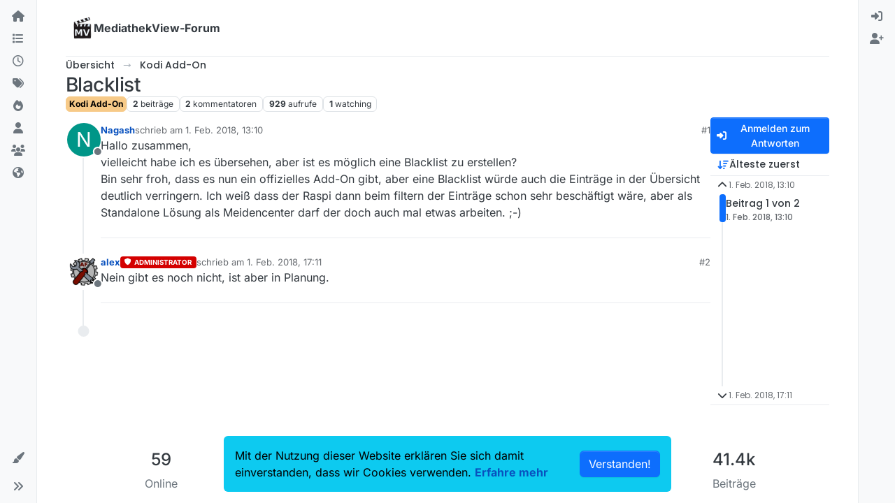

--- FILE ---
content_type: application/javascript; charset=UTF-8
request_url: https://forum.mediathekview.de/assets/templates/partials/cookie-consent.js?_=1768937841430
body_size: -805
content:

(function (factory) {
  if (typeof module === 'object' && module.exports) {
    module.exports = factory();
  } else if (typeof define === 'function' && define.amd) {
    define(factory);
  }
})(function () {
  function compiled(helpers, context, guard, iter, helper) {
    var __escape = helpers.__escape;
    var value = context;
    return "<div class=\"position-fixed bottom-0 w-100 px-3 px-md-0 pb-5 mb-5 pb-lg-0 mb-lg-0\" style=\"z-index: 2;\">\n<div class=\"cookie-consent d-flex flex-column flex-lg-row gap-2 text-bg-info col-12 col-sm-8 col-lg-6 p-3 mx-auto rounded mb-5 mb-md-3 justify-content-between align-items-center\">\n<span>" + 
      __escape(guard((context != null) ? context['message'] : null)) + 
      " <a class=\"fw-bold\" target=\"_blank\" rel=\"noopener\" href=\"" + 
      __escape(guard((context != null) ? context['link_url'] : null)) + 
      "\">" + 
      __escape(guard((context != null) ? context['link'] : null)) + 
      "</a></span>\n<button class=\"btn btn-primary text-nowrap\">" + 
      __escape(guard((context != null) ? context['dismiss'] : null)) + 
      "</button>\n</div>\n</div>";
  }

  compiled.blocks = {
    
  };

  return compiled;
})
